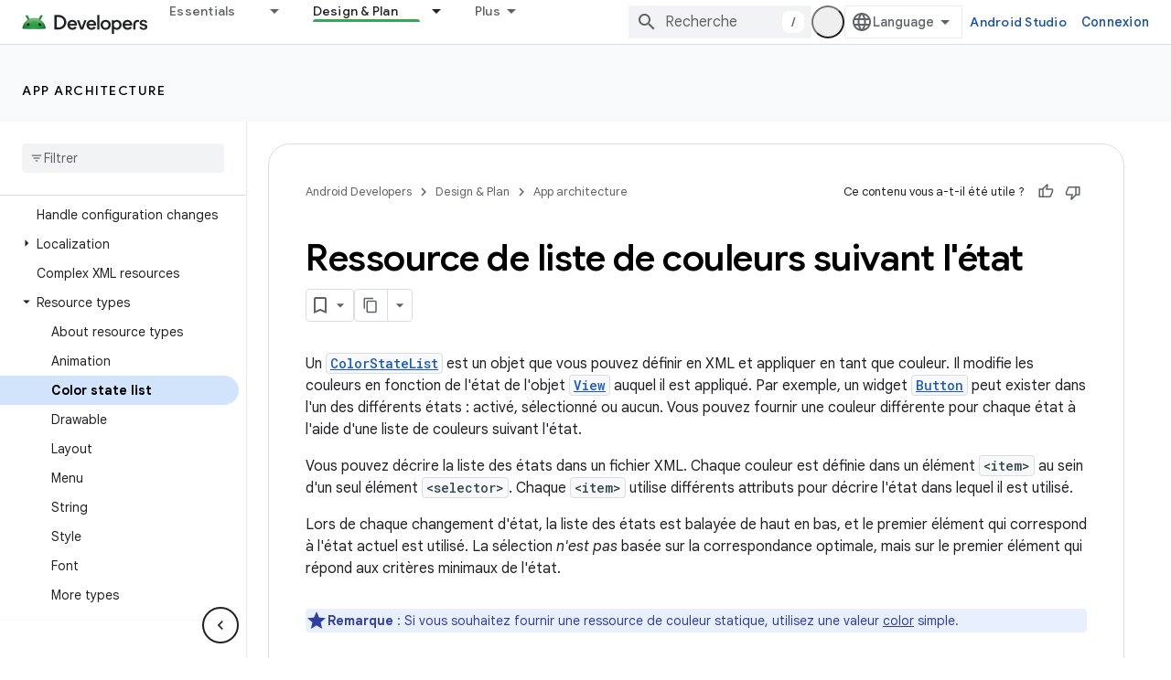

--- FILE ---
content_type: text/html; charset=UTF-8
request_url: https://feedback-pa.clients6.google.com/static/proxy.html?usegapi=1&jsh=m%3B%2F_%2Fscs%2Fabc-static%2F_%2Fjs%2Fk%3Dgapi.lb.en.OE6tiwO4KJo.O%2Fd%3D1%2Frs%3DAHpOoo_Itz6IAL6GO-n8kgAepm47TBsg1Q%2Fm%3D__features__
body_size: 78
content:
<!DOCTYPE html>
<html>
<head>
<title></title>
<meta http-equiv="X-UA-Compatible" content="IE=edge" />
<script type="text/javascript" nonce="pum1pgHNg0hUpQqL-2Vu_Q">
  window['startup'] = function() {
    googleapis.server.init();
  };
</script>
<script type="text/javascript"
  src="https://apis.google.com/js/googleapis.proxy.js?onload=startup" async
  defer nonce="pum1pgHNg0hUpQqL-2Vu_Q"></script>
</head>
<body>
</body>
</html>


--- FILE ---
content_type: text/javascript
request_url: https://www.gstatic.com/devrel-devsite/prod/v3df8aae39978de8281d519c083a1ff09816fe422ab8f1bf9f8e360a62fb9949d/android/js/devsite_devsite_recommendations_dropdown_module__fr.js
body_size: -854
content:
(function(_ds){var window=this;var cza=function(a){a=a.recommendations;const b=_ds.V(_ds.lM(),'<button type="button" class="devsite-recommendations-dropdown-toggle" id="devsite-recommendations-dropdown-toggle" aria-haspopup="true" aria-controls="recommendations-dropdown-popup"><span>');_ds.X(b,"Recommand\u00e9");_ds.V(b,'</span><span class="devsite-icon devsite-recommendations-dropdown-icon"></span></button><ul class="devsite-recommendations-dropdown-list devsite-select-list" role="listbox">');const c=a.length;for(let d=0;d<c;d++)_ds.X(b,
bza(a[d]));_ds.V(b,"</ul>");return b},bza=function(a){let b='<li role="option" class="devsite-select-item"><h3 class="significatio-card-heading no-link"><a href="'+_ds.T(_ds.fM(a.getUrl()))+"?"+_ds.aM(_ds.A(a,8))+'" data-category="Site-Wide Custom Events" data-label="devsite-recommendation card link" data-action="click">';const c=[a.getTitle(),_ds.A(a,3),_ds.A(a,4)];b+=_ds.SL(c.filter(d=>d.length>0)[0])+'</a></h3><p class="significatio-card-description">'+_ds.SL(_ds.UL(_ds.A(a,5)))+'</p><div class="significatio-card-meta">Updated <span class="significatio-date" date="'+
_ds.T(_ds.y(a,_ds.Qt,7).getSeconds())+'"></span></div></li>';return(0,_ds.R)(b)};var h7=function(a){let b;(b=a.toggle)==null||b.classList.remove("active");let c;(c=a.j)==null||c.classList.remove("active")},dza=function(a){a.toggle&&a.eventHandler.listen(a.toggle,"click",()=>{var b;if((b=a.toggle)==null?0:b.classList.contains("active"))h7(a);else{let d;(d=a.toggle)==null||d.classList.add("active");let e;(e=a.j)==null||e.classList.add("active");if(!a.o){a.o=!0;var c;if(b=(c=a.response)==null?void 0:_ds.uX(c)){for(const f of b)if(c=f.getMetadata())c={targetPage:f.getUrl(),targetType:_ds.hk(c,
3),targetRank:_ds.ek(c,2),targetIdenticalDescriptions:_ds.ek(c,4),targetTitleWords:_ds.ek(c,5),targetDescriptionWords:_ds.ek(c,6),experiment:_ds.A(c,7)},b={category:"Site-Wide Custom Events",action:"recommended",label:f.getUrl(),nonInteraction:!0,additionalParams:{recommendations:c}},a.dispatchEvent(new CustomEvent("devsite-analytics-observation",{detail:b,bubbles:!0})),a.dispatchEvent(new CustomEvent("devsite-analytics-observation-cloudtrack",{detail:{type:"recommendations",name:"impression",metadata:c},
bubbles:!0}));a.m.resolve()}else a.m.reject("empty")}}});a.eventHandler.listen(document,"click",b=>{let c;!a.contains(b.target)&&((c=a.toggle)==null?0:c.classList.contains("active"))&&h7(a)})},eza=class extends _ds.Lm{constructor(a){super();this.timeZone=a;this.eventHandler=new _ds.u(this);this.toggle=this.j=null;this.m=new _ds.Ah;this.o=!1;this.response=null}connectedCallback(){this.eventHandler.listen(document,"devsite-on-recommendations",a=>{a=a.getBrowserEvent();!this.response&&a&&a.detail&&(0,_ds.wX)(a.detail)&&
_ds.hk(a.detail,5)===2&&(a=a.detail,this.render(a),this.j=this.querySelector(".devsite-recommendations-dropdown-list"),this.toggle=this.querySelector(".devsite-recommendations-dropdown-toggle"),dza(this),this.response=a)})}disconnectedCallback(){_ds.D(this.eventHandler)}render(a){if(this.isConnected){_ds.pu(this,cza,{recommendations:_ds.uX(a)});a=Array.from(this.querySelectorAll(".significatio-date"));for(const b of a){a=b.getAttribute("date");try{b.textContent=(new Date(Number(a)*1E3)).toLocaleDateString("default",
{month:"short",year:"numeric",day:"numeric",timeZone:this.timeZone})}catch(c){}}}}};try{customElements.define("devsite-recommendations-dropdown",eza)}catch(a){console.warn("Unrecognized DevSite custom element - DevsiteRecommendationsDropdown",a)};})(_ds_www);


--- FILE ---
content_type: text/javascript
request_url: https://www.gstatic.com/devrel-devsite/prod/v3df8aae39978de8281d519c083a1ff09816fe422ab8f1bf9f8e360a62fb9949d/android/js/devsite_devsite_snackbar_module__fr.js
body_size: -854
content:
(function(_ds){var window=this;var LAa=function(){return(0,_ds.R)('<div class="devsite-snackbar-snack" type="loading" role="alert"><div class="devsite-snackbar-inner"><div class="devsite-snackbar-message">Chargement\u2026</div><div class="devsite-snackbar-action"><devsite-spinner single-color="#ffffff"></devsite-spinner></div></div></div>')},MAa=function(){return(0,_ds.R)('<div class="devsite-snackbar-snack" type="signin-state-changed" role="alert"><div class="devsite-snackbar-inner"><div class="devsite-snackbar-message">Votre \u00e9tat de connexion a chang\u00e9.</div><button class="devsite-snackbar-action devsite-snackbar-action--reload">Actualiser</button><button class="devsite-snackbar-action devsite-snackbar-action--dismiss">OK</button></div></div>')},
NAa=function(){return(0,_ds.R)('<div class="devsite-snackbar-snack" type="refresh" role="alert"><div class="devsite-snackbar-inner"><div class="devsite-snackbar-message">Une nouvelle version est disponible</div><button class="devsite-snackbar-action">Actualiser</button></div></div>')},OAa=function(){return(0,_ds.R)('<div class="devsite-snackbar-snack" type="error" role="alert"><div class="devsite-snackbar-inner"><div class="devsite-snackbar-message">Un probl\u00e8me est survenu. Veuillez r\u00e9essayer.</div><button class="devsite-snackbar-action">R\u00e9essayer</button></div></div>')},
PAa=function(){return(0,_ds.R)('<div class="devsite-snackbar-snack" type="copied-to-clipboard" role="alert"><div class="devsite-snackbar-inner"><div class="devsite-snackbar-message">Copi\u00e9 dans le presse-papiers</div></div></div>')},QAa=function(){return(0,_ds.R)('<div class="devsite-snackbar-snack" type="support-attachment-error" role="alert"><div class="devsite-snackbar-inner"><div class="devsite-snackbar-message">Type de fichier non accept\u00e9.</div><button class="devsite-snackbar-action">OK</button></div></div>')},
RAa=function(a){const b=a.message,c=a.link,d=a.iB;a='<div class="devsite-snackbar-snack" type="'+_ds.T(a.bD)+'" role="alert"><div class="devsite-snackbar-inner"><div class="devsite-snackbar-message">'+_ds.S(b)+'</div><button class="devsite-snackbar-action">';a=a+'Non, merci</button><a href="'+(_ds.T(_ds.fM(c))+'" class="devsite-snackbar-link button" target="_blank">');a=d?a+_ds.S(d):a+"OK";return(0,_ds.R)(a+"</a></div></div>")},SAa=function(a){const b=a.linkText,c=a.link,d=a.Lq,e=a.showClose;a='<div class="devsite-snackbar-snack" type="custom" role="alert"><div class="devsite-snackbar-inner"><div class="devsite-snackbar-message">'+
_ds.S(a.message)+"</div>";e&&(a+='<button class="devsite-snackbar-action">OK</button>');a+=(c&&b?'<a href="'+_ds.T(_ds.fM(c))+'"'+(d?' target="_blank"':"")+' class="devsite-snackbar-link button">'+_ds.S(b)+"</a>":"")+"</div></div>";return(0,_ds.R)(a)};var k8=function(a,b,c=null,d=!1){b&&(_ds.tp(b,_ds.Pn,()=>{_ds.xn(b);a.j=null;if(c)i8(a,c,d);else{const e=a.m.length?a.m.shift():null;e!==null&&j8(a,e)}}),b.removeAttribute("show"))},l8=function(a,b,c=!1){a.appendChild(b);requestAnimationFrame(()=>{i8(a,b,c)})},m8=function(a){k8(a,a.querySelector('*[type^="support-attachment-error"]'))},n8=function(a){k8(a,a.querySelector('*[type^="signin-state-changed"]'))},j8=function(a,b){switch(b){case "loading":a.showLoading();break;case "refresh":TAa(a);break;
case "error":UAa(a);break;case "copied-to-clipboard":var c=_ds.ru(PAa);l8(a,c,!0);break;case "support-attachment-error":VAa(a);break;case "signin-state-changed":WAa(a)}if(b==null?0:b.startsWith("notification-")){c=a.getAttribute(`${b}-message`);const d=a.getAttribute(`${b}-link`),e=a.getAttribute(`${b}-link-txt`);o8(a,b,c||"",d||"",e||"",a.hasAttribute(`${b}-store-key`))}},TAa=function(a){const b=_ds.ru(NAa);_ds.Xh(b.querySelector(".devsite-snackbar-action"),"click",()=>{_ds.xg().location.reload()});
l8(a,b)},UAa=function(a){const b=_ds.ru(OAa);_ds.Xh(b.querySelector(".devsite-snackbar-action"),"click",()=>{_ds.xg().location.reload()});l8(a,b)},VAa=function(a){const b=_ds.ru(QAa);l8(a,b);_ds.tp(b.querySelector(".devsite-snackbar-action"),"click",()=>{m8(a)})},WAa=function(a){n8(a);const b=_ds.ru(MAa);l8(a,b,!1);_ds.Xh(b.querySelector(".devsite-snackbar-action--reload"),"click",async()=>{await (await _ds.v()).reload();n8(a)});_ds.Xh(b.querySelector(".devsite-snackbar-action--dismiss"),"click",
async()=>{await (await _ds.v()).reload();n8(a)})},i8=function(a,b,c=!1){clearTimeout(a.ea);a.j?k8(a,a.j,b,c):(a.j=b,requestAnimationFrame(()=>{b.setAttribute("show","")}),c&&(a.ea=setTimeout(()=>{a.removeAttribute("type");k8(a,b)},5E3)))},o8=async function(a,b,c,d,e,f){if(c&&d){const g=await (await _ds.v()).getStorage().get("devsite-snackbar",d);if(!f||!g){b=_ds.ru(RAa,{bD:b,message:c,link:d,iB:e});l8(a,b);const h=new _ds.u(b);h.listen(b,"click",async k=>{k.stopPropagation();if(k.target.classList.contains("devsite-snackbar-link")||
k.target.classList.contains("devsite-snackbar-action"))await (await _ds.v()).getStorage().set("devsite-snackbar",d,"1"),a.o(),_ds.D(h)})}}},p8=class extends _ds.Lm{static get observedAttributes(){return["type"]}constructor(){super();this.m=[];this.ea=-1;this.j=null;this.eventHandler=new _ds.u(this)}connectedCallback(){this.eventHandler.listen(document.body,"devsite-show-custom-snackbar-msg",this.oa);this.eventHandler.listen(document.body,"devsite-show-notification-snackbar-msg",this.qa);this.eventHandler.listen(document.body,
"devsite-hide-notification-snackbar-msg",this.o)}disconnectedCallback(){_ds.D(this.eventHandler)}oa(a){this.setAttribute("type","custom");var b;if(a=(b=a.getBrowserEvent())==null?void 0:b.detail){b=!!a.showClose;var c=!0;a.href&&(c=(new URL(a.href)).origin!==document.location.origin);var d=_ds.ru(SAa,{message:a.msg,linkText:a.linkText,link:a.href,Lq:c,showClose:b});b&&_ds.tp(d.querySelector(".devsite-snackbar-action"),"click",()=>{k8(this,d)});l8(this,d,!b)}}attributeChangedCallback(a,b,c){if(a===
"type"){switch(b){case "loading":this.hideLoading();break;case "refresh":k8(this,this.querySelector('*[type^="refresh"]'));break;case "error":k8(this,this.querySelector('*[type^="error"]'));break;case "copied-to-clipboard":k8(this,this.querySelector('*[type^="copied-to-clipboard"]'));break;case "support-attachment-error":m8(this);break;case "signin-state-changed":n8(this);break;case "custom":k8(this,this.querySelector('*[type^="custom"]'))}b!=null&&b.startsWith("notification-")&&this.o();if(c){let d;
if((d=c)==null?0:d.includes(",")){let e;this.m=(e=c)==null?void 0:e.split(",");c=`${this.m.shift()}`}j8(this,c)}}}showLoading(){if(!this.querySelector('*[type^="loading"]')){var a=_ds.ru(LAa);l8(this,a)}}hideLoading(){k8(this,this.querySelector('*[type^="loading"]'))}qa(a){let b;(a=(b=a.getBrowserEvent())==null?void 0:b.detail)&&o8(this,"notification-custom",a.msg,a.href||"",a.linkText||"",!0)}o(){k8(this,this.querySelector('*[type^="notification"]'))}};p8.prototype.attributeChangedCallback=p8.prototype.attributeChangedCallback;
p8.prototype.disconnectedCallback=p8.prototype.disconnectedCallback;p8.prototype.connectedCallback=p8.prototype.connectedCallback;try{customElements.define("devsite-snackbar",p8)}catch(a){console.warn("Unrecognized DevSite custom element - DevsiteSnackBar",a)};})(_ds_www);
